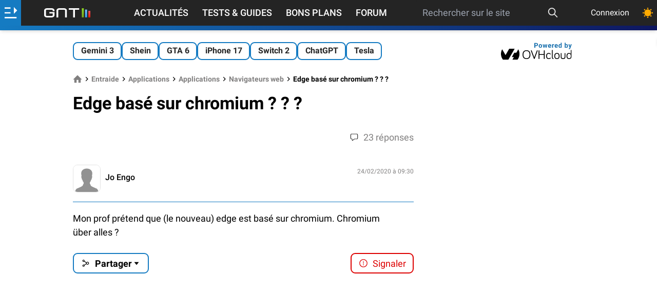

--- FILE ---
content_type: text/html; charset=utf-8
request_url: https://www.google.com/recaptcha/api2/aframe
body_size: 267
content:
<!DOCTYPE HTML><html><head><meta http-equiv="content-type" content="text/html; charset=UTF-8"></head><body><script nonce="G9BT9WCsuSUaqnQY4rPl9w">/** Anti-fraud and anti-abuse applications only. See google.com/recaptcha */ try{var clients={'sodar':'https://pagead2.googlesyndication.com/pagead/sodar?'};window.addEventListener("message",function(a){try{if(a.source===window.parent){var b=JSON.parse(a.data);var c=clients[b['id']];if(c){var d=document.createElement('img');d.src=c+b['params']+'&rc='+(localStorage.getItem("rc::a")?sessionStorage.getItem("rc::b"):"");window.document.body.appendChild(d);sessionStorage.setItem("rc::e",parseInt(sessionStorage.getItem("rc::e")||0)+1);localStorage.setItem("rc::h",'1768997444635');}}}catch(b){}});window.parent.postMessage("_grecaptcha_ready", "*");}catch(b){}</script></body></html>